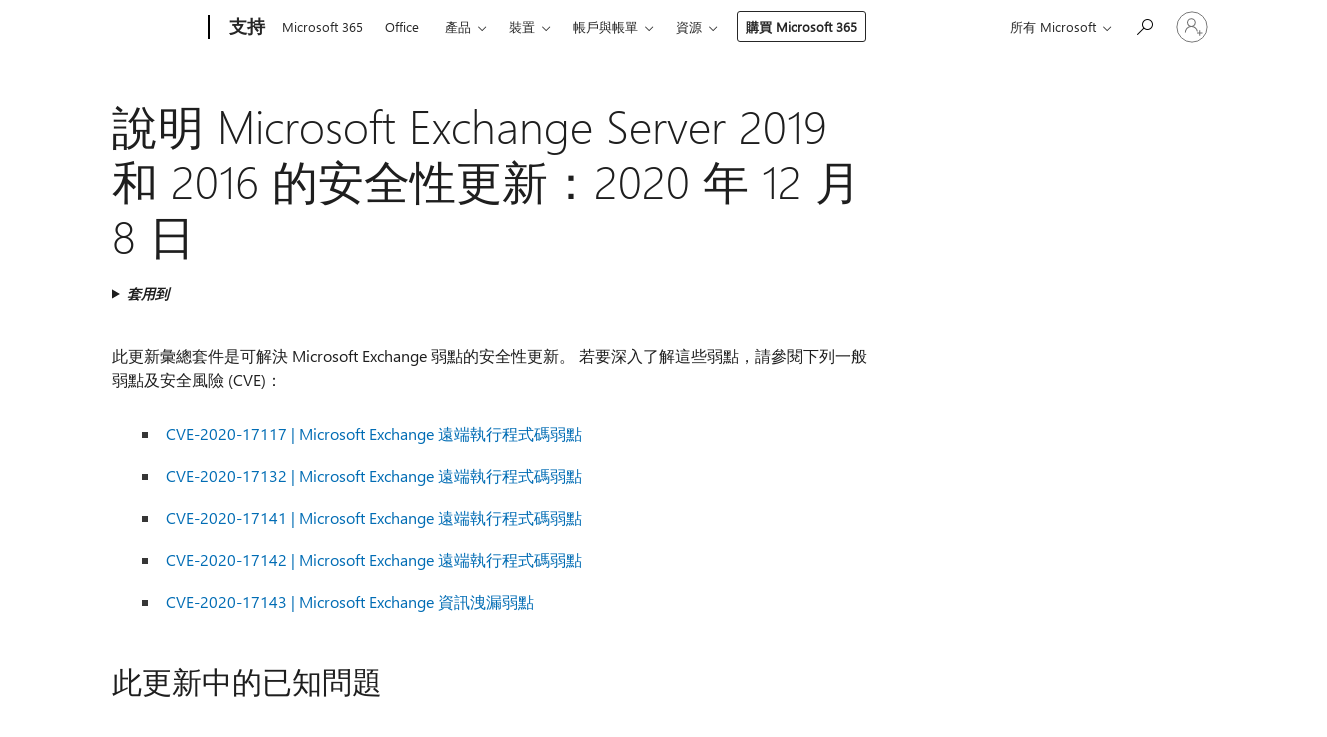

--- FILE ---
content_type: text/html; charset=utf-8
request_url: https://login.microsoftonline.com/common/oauth2/v2.0/authorize?client_id=ee272b19-4411-433f-8f28-5c13cb6fd407&redirect_uri=https%3A%2F%2Fsupport.microsoft.com%2Fsignin-oidc&response_type=code%20id_token&scope=openid%20profile%20offline_access&response_mode=form_post&nonce=639049245791288903.NWM0NzQ1ZjYtNGEyYy00ZDE3LTk3MjEtMTJhOTcxMzcyMmE2NmMzYmZiYTUtYjlmNi00YTJkLTgwZjYtNzc1MjM5NzdiNGEw&prompt=none&nopa=2&state=CfDJ8MF9taR5d3RHoynoKQkxN0Bt29QTtKMFf6Mi9uKoPVUS3KjHBuoUKiFosZi_xmnsGbjlnZ-7bFkN6daksBvwdRBuvEZPryK0YalToobVl_2P8_vVai1f0gGeD5D1lxM4O0I53tzc_mBm5oFUPUcRLIEFBMImY7P-U4Kd_-_eFrAURJWh4-SZB1dULctOTOJGeKQturkQ6ZKhCYbP3DN1k4YfstZEQ01-0v74DxWyKoYWQL6sYogbvI7xcuCRjZuOu7AV72SzCEC7ozh-aRlyv8h5DQyIKUGfNIao_yqzv-206CF5JRDEGHHZyDASpUGdjvsLtSl65Kdnu4uH41MCDmmQhbYsAWc3d80BdGhzImfj&x-client-SKU=ID_NET8_0&x-client-ver=8.12.1.0&sso_reload=true
body_size: 10125
content:


<!-- Copyright (C) Microsoft Corporation. All rights reserved. -->
<!DOCTYPE html>
<html>
<head>
    <title>Redirecting</title>
    <meta http-equiv="Content-Type" content="text/html; charset=UTF-8">
    <meta http-equiv="X-UA-Compatible" content="IE=edge">
    <meta name="viewport" content="width=device-width, initial-scale=1.0, maximum-scale=2.0, user-scalable=yes">
    <meta http-equiv="Pragma" content="no-cache">
    <meta http-equiv="Expires" content="-1">
    <meta name="PageID" content="FetchSessions" />
    <meta name="SiteID" content="" />
    <meta name="ReqLC" content="1033" />
    <meta name="LocLC" content="en-US" />

    
<meta name="robots" content="none" />

<script type="text/javascript" nonce='XDRkinO4b54yaUD5wIUYtA'>//<![CDATA[
$Config={"urlGetCredentialType":"https://login.microsoftonline.com/common/GetCredentialType?mkt=en-US","urlGoToAADError":"https://login.live.com/oauth20_authorize.srf?client_id=ee272b19-4411-433f-8f28-5c13cb6fd407\u0026scope=openid+profile+offline_access\u0026redirect_uri=https%3a%2f%2fsupport.microsoft.com%2fsignin-oidc\u0026response_type=code+id_token\u0026state=[base64]\u0026response_mode=form_post\u0026nonce=639049245791288903.NWM0NzQ1ZjYtNGEyYy00ZDE3LTk3MjEtMTJhOTcxMzcyMmE2NmMzYmZiYTUtYjlmNi00YTJkLTgwZjYtNzc1MjM5NzdiNGEw\u0026prompt=none\u0026x-client-SKU=ID_NET8_0\u0026x-client-Ver=8.12.1.0\u0026uaid=3a6e8919a3c74ea48631345ab7df60ba\u0026msproxy=1\u0026issuer=mso\u0026tenant=common\u0026ui_locales=en-US\u0026epctrc=t72SIyiKmo9N8%2fIl4reWiPG%2fV1wmrWRO7s1MjIg1a8s%3d4%3a1%3aCANARY%3aDumcl89DiEml6wRXbjKszTN%2bYQv9Cvj4taZ2Gpor6dY%3d\u0026epct=[base64]\u0026jshs=0\u0026nopa=2","urlAppError":"https://support.microsoft.com/signin-oidc","oAppRedirectErrorPostParams":{"error":"interaction_required","error_description":"Session information is not sufficient for single-sign-on.","state":"[base64]"},"iMaxStackForKnockoutAsyncComponents":10000,"fShowButtons":true,"urlCdn":"https://aadcdn.msauth.net/shared/1.0/","urlDefaultFavicon":"https://aadcdn.msauth.net/shared/1.0/content/images/favicon_a_eupayfgghqiai7k9sol6lg2.ico","urlPost":"/common/login","iPawnIcon":0,"sPOST_Username":"","fEnableNumberMatching":true,"sFT":"[base64]","sFTName":"flowToken","sCtx":"[base64]","fEnableOneDSClientTelemetry":true,"dynamicTenantBranding":null,"staticTenantBranding":null,"oAppCobranding":{},"iBackgroundImage":4,"arrSessions":[],"urlMsaStaticMeControl":"https://login.live.com/Me.htm?v=3","fApplicationInsightsEnabled":false,"iApplicationInsightsEnabledPercentage":0,"urlSetDebugMode":"https://login.microsoftonline.com/common/debugmode","fEnableCssAnimation":true,"fDisableAnimationIfAnimationEndUnsupported":true,"fSsoFeasible":true,"fAllowGrayOutLightBox":true,"fProvideV2SsoImprovements":true,"fUseMsaSessionState":true,"fIsRemoteNGCSupported":true,"urlLogin":"https://login.microsoftonline.com/common/reprocess?ctx=[base64]","urlDssoStatus":"https://login.microsoftonline.com/common/instrumentation/dssostatus","iSessionPullType":3,"fUseSameSite":true,"iAllowedIdentities":2,"isGlobalTenant":true,"uiflavor":1001,"fShouldPlatformKeyBeSuppressed":true,"fLoadStringCustomizationPromises":true,"fUseAlternateTextForSwitchToCredPickerLink":true,"fOfflineAccountVisible":false,"fEnableUserStateFix":true,"fShowAccessPassPeek":true,"fUpdateSessionPollingLogic":true,"fEnableShowPickerCredObservable":true,"fFetchSessionsSkipDsso":true,"fIsCiamUserFlowUxNewLogicEnabled":true,"fUseNonMicrosoftDefaultBrandingForCiam":true,"sCompanyDisplayName":"Microsoft Services","fRemoveCustomCss":true,"fFixUICrashForApiRequestHandler":true,"fShowUpdatedKoreanPrivacyFooter":true,"fUsePostCssHotfix":true,"fFixUserFlowBranding":true,"fEnablePasskeyNullFix":true,"fEnableRefreshCookiesFix":true,"fEnableWebNativeBridgeInterstitialUx":true,"fEnableWindowParentingFix":true,"fEnableNativeBridgeErrors":true,"urlAcmaServerPath":"https://login.microsoftonline.com","sTenantId":"common","sMkt":"en-US","fIsDesktop":true,"fUpdateConfigInit":true,"fLogDisallowedCssProperties":true,"fDisallowExternalFonts":true,"scid":1013,"hpgact":1800,"hpgid":7,"apiCanary":"[base64]","canary":"t72SIyiKmo9N8/Il4reWiPG/V1wmrWRO7s1MjIg1a8s=4:1:CANARY:Dumcl89DiEml6wRXbjKszTN+YQv9Cvj4taZ2Gpor6dY=","sCanaryTokenName":"canary","fSkipRenderingNewCanaryToken":false,"fEnableNewCsrfProtection":true,"correlationId":"3a6e8919-a3c7-4ea4-8631-345ab7df60ba","sessionId":"483e6aea-6d24-4b37-bb4b-df8542791b00","sRingId":"R2","locale":{"mkt":"en-US","lcid":1033},"slMaxRetry":2,"slReportFailure":true,"strings":{"desktopsso":{"authenticatingmessage":"Trying to sign you in"}},"enums":{"ClientMetricsModes":{"None":0,"SubmitOnPost":1,"SubmitOnRedirect":2,"InstrumentPlt":4}},"urls":{"instr":{"pageload":"https://login.microsoftonline.com/common/instrumentation/reportpageload","dssostatus":"https://login.microsoftonline.com/common/instrumentation/dssostatus"}},"browser":{"ltr":1,"Chrome":1,"_Mac":1,"_M131":1,"_D0":1,"Full":1,"RE_WebKit":1,"b":{"name":"Chrome","major":131,"minor":0},"os":{"name":"OSX","version":"10.15.7"},"V":"131.0"},"watson":{"url":"/common/handlers/watson","bundle":"https://aadcdn.msauth.net/ests/2.1/content/cdnbundles/watson.min_q5ptmu8aniymd4ftuqdkda2.js","sbundle":"https://aadcdn.msauth.net/ests/2.1/content/cdnbundles/watsonsupportwithjquery.3.5.min_dc940oomzau4rsu8qesnvg2.js","fbundle":"https://aadcdn.msauth.net/ests/2.1/content/cdnbundles/frameworksupport.min_oadrnc13magb009k4d20lg2.js","resetErrorPeriod":5,"maxCorsErrors":-1,"maxInjectErrors":5,"maxErrors":10,"maxTotalErrors":3,"expSrcs":["https://login.microsoftonline.com","https://aadcdn.msauth.net/","https://aadcdn.msftauth.net/",".login.microsoftonline.com"],"envErrorRedirect":true,"envErrorUrl":"/common/handlers/enverror"},"loader":{"cdnRoots":["https://aadcdn.msauth.net/","https://aadcdn.msftauth.net/"],"logByThrowing":true},"serverDetails":{"slc":"ProdSlices","dc":"SCUS","ri":"SN4XXXX","ver":{"v":[2,1,23228,8]},"rt":"2026-01-25T07:56:21","et":13},"clientEvents":{"enabled":true,"telemetryEnabled":true,"useOneDSEventApi":true,"flush":60000,"autoPost":true,"autoPostDelay":1000,"minEvents":1,"maxEvents":1,"pltDelay":500,"appInsightsConfig":{"instrumentationKey":"69adc3c768bd4dc08c19416121249fcc-66f1668a-797b-4249-95e3-6c6651768c28-7293","webAnalyticsConfiguration":{"autoCapture":{"jsError":true}}},"defaultEventName":"IDUX_ESTSClientTelemetryEvent_WebWatson","serviceID":3,"endpointUrl":""},"fApplyAsciiRegexOnInput":true,"country":"US","fBreakBrandingSigninString":true,"bsso":{"states":{"START":"start","INPROGRESS":"in-progress","END":"end","END_SSO":"end-sso","END_USERS":"end-users"},"nonce":"AwABEgEAAAADAOz_BQD0_4Ty6cOuZ2-ddg6OTrwBubNLyL0Wz20-DCkU3-l8Q1DAYhPM3803KVc6xdZtl9n2pxW4xk8blbTPPCUcaM02lBAgAA","overallTimeoutMs":4000,"telemetry":{"type":"ChromeSsoTelemetry","nonce":"AwABDwEAAAADAOz_BQD0__QsiNYxCkDRRm3IMoOWow28HqTF889InAkRFk2UfcZL0LGeRgFQM3ivI4LCPiREyb2k-4v8W88iw36UBLm4IL6gra4UNrfnZ6dWZqK9j_-tIAA","reportStates":[]},"redirectEndStates":["end"],"cookieNames":{"aadSso":"AADSSO","winSso":"ESTSSSO","ssoTiles":"ESTSSSOTILES","ssoPulled":"SSOCOOKIEPULLED","userList":"ESTSUSERLIST"},"type":"chrome","reason":"Pull suppressed because it was already attempted and the current URL was reloaded."},"urlNoCookies":"https://login.microsoftonline.com/cookiesdisabled","fTrimChromeBssoUrl":true,"inlineMode":5,"fShowCopyDebugDetailsLink":true,"fTenantBrandingCdnAddEventHandlers":true,"fAddTryCatchForIFrameRedirects":true};
//]]></script> 
<script type="text/javascript" nonce='XDRkinO4b54yaUD5wIUYtA'>//<![CDATA[
!function(){var e=window,r=e.$Debug=e.$Debug||{},t=e.$Config||{};if(!r.appendLog){var n=[],o=0;r.appendLog=function(e){var r=t.maxDebugLog||25,i=(new Date).toUTCString()+":"+e;n.push(o+":"+i),n.length>r&&n.shift(),o++},r.getLogs=function(){return n}}}(),function(){function e(e,r){function t(i){var a=e[i];if(i<n-1){return void(o.r[a]?t(i+1):o.when(a,function(){t(i+1)}))}r(a)}var n=e.length;t(0)}function r(e,r,i){function a(){var e=!!s.method,o=e?s.method:i[0],a=s.extraArgs||[],u=n.$WebWatson;try{
var c=t(i,!e);if(a&&a.length>0){for(var d=a.length,l=0;l<d;l++){c.push(a[l])}}o.apply(r,c)}catch(e){return void(u&&u.submitFromException&&u.submitFromException(e))}}var s=o.r&&o.r[e];return r=r||this,s&&(s.skipTimeout?a():n.setTimeout(a,0)),s}function t(e,r){return Array.prototype.slice.call(e,r?1:0)}var n=window;n.$Do||(n.$Do={"q":[],"r":[],"removeItems":[],"lock":0,"o":[]});var o=n.$Do;o.when=function(t,n){function i(e){r(e,a,s)||o.q.push({"id":e,"c":a,"a":s})}var a=0,s=[],u=1;"function"==typeof n||(a=n,
u=2);for(var c=u;c<arguments.length;c++){s.push(arguments[c])}t instanceof Array?e(t,i):i(t)},o.register=function(e,t,n){if(!o.r[e]){o.o.push(e);var i={};if(t&&(i.method=t),n&&(i.skipTimeout=n),arguments&&arguments.length>3){i.extraArgs=[];for(var a=3;a<arguments.length;a++){i.extraArgs.push(arguments[a])}}o.r[e]=i,o.lock++;try{for(var s=0;s<o.q.length;s++){var u=o.q[s];u.id==e&&r(e,u.c,u.a)&&o.removeItems.push(u)}}catch(e){throw e}finally{if(0===--o.lock){for(var c=0;c<o.removeItems.length;c++){
for(var d=o.removeItems[c],l=0;l<o.q.length;l++){if(o.q[l]===d){o.q.splice(l,1);break}}}o.removeItems=[]}}}},o.unregister=function(e){o.r[e]&&delete o.r[e]}}(),function(e,r){function t(){if(!a){if(!r.body){return void setTimeout(t)}a=!0,e.$Do.register("doc.ready",0,!0)}}function n(){if(!s){if(!r.body){return void setTimeout(n)}t(),s=!0,e.$Do.register("doc.load",0,!0),i()}}function o(e){(r.addEventListener||"load"===e.type||"complete"===r.readyState)&&t()}function i(){
r.addEventListener?(r.removeEventListener("DOMContentLoaded",o,!1),e.removeEventListener("load",n,!1)):r.attachEvent&&(r.detachEvent("onreadystatechange",o),e.detachEvent("onload",n))}var a=!1,s=!1;if("complete"===r.readyState){return void setTimeout(n)}!function(){r.addEventListener?(r.addEventListener("DOMContentLoaded",o,!1),e.addEventListener("load",n,!1)):r.attachEvent&&(r.attachEvent("onreadystatechange",o),e.attachEvent("onload",n))}()}(window,document),function(){function e(){
return f.$Config||f.ServerData||{}}function r(e,r){var t=f.$Debug;t&&t.appendLog&&(r&&(e+=" '"+(r.src||r.href||"")+"'",e+=", id:"+(r.id||""),e+=", async:"+(r.async||""),e+=", defer:"+(r.defer||"")),t.appendLog(e))}function t(){var e=f.$B;if(void 0===d){if(e){d=e.IE}else{var r=f.navigator.userAgent;d=-1!==r.indexOf("MSIE ")||-1!==r.indexOf("Trident/")}}return d}function n(){var e=f.$B;if(void 0===l){if(e){l=e.RE_Edge}else{var r=f.navigator.userAgent;l=-1!==r.indexOf("Edge")}}return l}function o(e){
var r=e.indexOf("?"),t=r>-1?r:e.length,n=e.lastIndexOf(".",t);return e.substring(n,n+v.length).toLowerCase()===v}function i(){var r=e();return(r.loader||{}).slReportFailure||r.slReportFailure||!1}function a(){return(e().loader||{}).redirectToErrorPageOnLoadFailure||!1}function s(){return(e().loader||{}).logByThrowing||!1}function u(e){if(!t()&&!n()){return!1}var r=e.src||e.href||"";if(!r){return!0}if(o(r)){var i,a,s;try{i=e.sheet,a=i&&i.cssRules,s=!1}catch(e){s=!0}if(i&&!a&&s){return!0}
if(i&&a&&0===a.length){return!0}}return!1}function c(){function t(e){g.getElementsByTagName("head")[0].appendChild(e)}function n(e,r,t,n){var u=null;return u=o(e)?i(e):"script"===n.toLowerCase()?a(e):s(e,n),r&&(u.id=r),"function"==typeof u.setAttribute&&(u.setAttribute("crossorigin","anonymous"),t&&"string"==typeof t&&u.setAttribute("integrity",t)),u}function i(e){var r=g.createElement("link");return r.rel="stylesheet",r.type="text/css",r.href=e,r}function a(e){
var r=g.createElement("script"),t=g.querySelector("script[nonce]");if(r.type="text/javascript",r.src=e,r.defer=!1,r.async=!1,t){var n=t.nonce||t.getAttribute("nonce");r.setAttribute("nonce",n)}return r}function s(e,r){var t=g.createElement(r);return t.src=e,t}function d(e,r){if(e&&e.length>0&&r){for(var t=0;t<e.length;t++){if(-1!==r.indexOf(e[t])){return!0}}}return!1}function l(r){if(e().fTenantBrandingCdnAddEventHandlers){var t=d(E,r)?E:b;if(!(t&&t.length>1)){return r}for(var n=0;n<t.length;n++){
if(-1!==r.indexOf(t[n])){var o=t[n+1<t.length?n+1:0],i=r.substring(t[n].length);return"https://"!==t[n].substring(0,"https://".length)&&(o="https://"+o,i=i.substring("https://".length)),o+i}}return r}if(!(b&&b.length>1)){return r}for(var a=0;a<b.length;a++){if(0===r.indexOf(b[a])){return b[a+1<b.length?a+1:0]+r.substring(b[a].length)}}return r}function f(e,t,n,o){if(r("[$Loader]: "+(L.failMessage||"Failed"),o),w[e].retry<y){return w[e].retry++,h(e,t,n),void c._ReportFailure(w[e].retry,w[e].srcPath)}n&&n()}
function v(e,t,n,o){if(u(o)){return f(e,t,n,o)}r("[$Loader]: "+(L.successMessage||"Loaded"),o),h(e+1,t,n);var i=w[e].onSuccess;"function"==typeof i&&i(w[e].srcPath)}function h(e,o,i){if(e<w.length){var a=w[e];if(!a||!a.srcPath){return void h(e+1,o,i)}a.retry>0&&(a.srcPath=l(a.srcPath),a.origId||(a.origId=a.id),a.id=a.origId+"_Retry_"+a.retry);var s=n(a.srcPath,a.id,a.integrity,a.tagName);s.onload=function(){v(e,o,i,s)},s.onerror=function(){f(e,o,i,s)},s.onreadystatechange=function(){
"loaded"===s.readyState?setTimeout(function(){v(e,o,i,s)},500):"complete"===s.readyState&&v(e,o,i,s)},t(s),r("[$Loader]: Loading '"+(a.srcPath||"")+"', id:"+(a.id||""))}else{o&&o()}}var p=e(),y=p.slMaxRetry||2,m=p.loader||{},b=m.cdnRoots||[],E=m.tenantBrandingCdnRoots||[],L=this,w=[];L.retryOnError=!0,L.successMessage="Loaded",L.failMessage="Error",L.Add=function(e,r,t,n,o,i){e&&w.push({"srcPath":e,"id":r,"retry":n||0,"integrity":t,"tagName":o||"script","onSuccess":i})},L.AddForReload=function(e,r){
var t=e.src||e.href||"";L.Add(t,"AddForReload",e.integrity,1,e.tagName,r)},L.AddIf=function(e,r,t){e&&L.Add(r,t)},L.Load=function(e,r){h(0,e,r)}}var d,l,f=window,g=f.document,v=".css";c.On=function(e,r,t){if(!e){throw"The target element must be provided and cannot be null."}r?c.OnError(e,t):c.OnSuccess(e,t)},c.OnSuccess=function(e,t){if(!e){throw"The target element must be provided and cannot be null."}if(u(e)){return c.OnError(e,t)}var n=e.src||e.href||"",o=i(),s=a();r("[$Loader]: Loaded",e);var d=new c
;d.failMessage="Reload Failed",d.successMessage="Reload Success",d.Load(null,function(){if(o){throw"Unexpected state. ResourceLoader.Load() failed despite initial load success. ['"+n+"']"}s&&(document.location.href="/error.aspx?err=504")})},c.OnError=function(e,t){var n=e.src||e.href||"",o=i(),s=a();if(!e){throw"The target element must be provided and cannot be null."}r("[$Loader]: Failed",e);var u=new c;u.failMessage="Reload Failed",u.successMessage="Reload Success",u.AddForReload(e,t),
u.Load(null,function(){if(o){throw"Failed to load external resource ['"+n+"']"}s&&(document.location.href="/error.aspx?err=504")}),c._ReportFailure(0,n)},c._ReportFailure=function(e,r){if(s()&&!t()){throw"[Retry "+e+"] Failed to load external resource ['"+r+"'], reloading from fallback CDN endpoint"}},f.$Loader=c}(),function(){function e(){if(!E){var e=new h.$Loader;e.AddIf(!h.jQuery,y.sbundle,"WebWatson_DemandSupport"),y.sbundle=null,delete y.sbundle,e.AddIf(!h.$Api,y.fbundle,"WebWatson_DemandFramework"),
y.fbundle=null,delete y.fbundle,e.Add(y.bundle,"WebWatson_DemandLoaded"),e.Load(r,t),E=!0}}function r(){if(h.$WebWatson){if(h.$WebWatson.isProxy){return void t()}m.when("$WebWatson.full",function(){for(;b.length>0;){var e=b.shift();e&&h.$WebWatson[e.cmdName].apply(h.$WebWatson,e.args)}})}}function t(){if(!h.$WebWatson||h.$WebWatson.isProxy){if(!L&&JSON){try{var e=new XMLHttpRequest;e.open("POST",y.url),e.setRequestHeader("Accept","application/json"),
e.setRequestHeader("Content-Type","application/json; charset=UTF-8"),e.setRequestHeader("canary",p.apiCanary),e.setRequestHeader("client-request-id",p.correlationId),e.setRequestHeader("hpgid",p.hpgid||0),e.setRequestHeader("hpgact",p.hpgact||0);for(var r=-1,t=0;t<b.length;t++){if("submit"===b[t].cmdName){r=t;break}}var o=b[r]?b[r].args||[]:[],i={"sr":y.sr,"ec":"Failed to load external resource [Core Watson files]","wec":55,"idx":1,"pn":p.pgid||"","sc":p.scid||0,"hpg":p.hpgid||0,
"msg":"Failed to load external resource [Core Watson files]","url":o[1]||"","ln":0,"ad":0,"an":!1,"cs":"","sd":p.serverDetails,"ls":null,"diag":v(y)};e.send(JSON.stringify(i))}catch(e){}L=!0}y.loadErrorUrl&&window.location.assign(y.loadErrorUrl)}n()}function n(){b=[],h.$WebWatson=null}function o(r){return function(){var t=arguments;b.push({"cmdName":r,"args":t}),e()}}function i(){var e=["foundException","resetException","submit"],r=this;r.isProxy=!0;for(var t=e.length,n=0;n<t;n++){var i=e[n];i&&(r[i]=o(i))}
}function a(e,r,t,n,o,i,a){var s=h.event;return i||(i=l(o||s,a?a+2:2)),h.$Debug&&h.$Debug.appendLog&&h.$Debug.appendLog("[WebWatson]:"+(e||"")+" in "+(r||"")+" @ "+(t||"??")),$.submit(e,r,t,n,o||s,i,a)}function s(e,r){return{"signature":e,"args":r,"toString":function(){return this.signature}}}function u(e){for(var r=[],t=e.split("\n"),n=0;n<t.length;n++){r.push(s(t[n],[]))}return r}function c(e){for(var r=[],t=e.split("\n"),n=0;n<t.length;n++){var o=s(t[n],[]);t[n+1]&&(o.signature+="@"+t[n+1],n++),r.push(o)
}return r}function d(e){if(!e){return null}try{if(e.stack){return u(e.stack)}if(e.error){if(e.error.stack){return u(e.error.stack)}}else if(window.opera&&e.message){return c(e.message)}}catch(e){}return null}function l(e,r){var t=[];try{for(var n=arguments.callee;r>0;){n=n?n.caller:n,r--}for(var o=0;n&&o<w;){var i="InvalidMethod()";try{i=n.toString()}catch(e){}var a=[],u=n.args||n.arguments;if(u){for(var c=0;c<u.length;c++){a[c]=u[c]}}t.push(s(i,a)),n=n.caller,o++}}catch(e){t.push(s(e.toString(),[]))}
var l=d(e);return l&&(t.push(s("--- Error Event Stack -----------------",[])),t=t.concat(l)),t}function f(e){if(e){try{var r=/function (.{1,})\(/,t=r.exec(e.constructor.toString());return t&&t.length>1?t[1]:""}catch(e){}}return""}function g(e){if(e){try{if("string"!=typeof e&&JSON&&JSON.stringify){var r=f(e),t=JSON.stringify(e);return t&&"{}"!==t||(e.error&&(e=e.error,r=f(e)),(t=JSON.stringify(e))&&"{}"!==t||(t=e.toString())),r+":"+t}}catch(e){}}return""+(e||"")}function v(e){var r=[];try{
if(jQuery?(r.push("jQuery v:"+jQuery().jquery),jQuery.easing?r.push("jQuery.easing:"+JSON.stringify(jQuery.easing)):r.push("jQuery.easing is not defined")):r.push("jQuery is not defined"),e&&e.expectedVersion&&r.push("Expected jQuery v:"+e.expectedVersion),m){var t,n="";for(t=0;t<m.o.length;t++){n+=m.o[t]+";"}for(r.push("$Do.o["+n+"]"),n="",t=0;t<m.q.length;t++){n+=m.q[t].id+";"}r.push("$Do.q["+n+"]")}if(h.$Debug&&h.$Debug.getLogs){var o=h.$Debug.getLogs();o&&o.length>0&&(r=r.concat(o))}if(b){
for(var i=0;i<b.length;i++){var a=b[i];if(a&&"submit"===a.cmdName){try{if(JSON&&JSON.stringify){var s=JSON.stringify(a);s&&r.push(s)}}catch(e){r.push(g(e))}}}}}catch(e){r.push(g(e))}return r}var h=window,p=h.$Config||{},y=p.watson,m=h.$Do;if(!h.$WebWatson&&y){var b=[],E=!1,L=!1,w=10,$=h.$WebWatson=new i;$.CB={},$._orgErrorHandler=h.onerror,h.onerror=a,$.errorHooked=!0,m.when("jQuery.version",function(e){y.expectedVersion=e}),m.register("$WebWatson")}}(),function(){function e(e,r){
for(var t=r.split("."),n=t.length,o=0;o<n&&null!==e&&void 0!==e;){e=e[t[o++]]}return e}function r(r){var t=null;return null===u&&(u=e(i,"Constants")),null!==u&&r&&(t=e(u,r)),null===t||void 0===t?"":t.toString()}function t(t){var n=null;return null===a&&(a=e(i,"$Config.strings")),null!==a&&t&&(n=e(a,t.toLowerCase())),null!==n&&void 0!==n||(n=r(t)),null===n||void 0===n?"":n.toString()}function n(e,r){var n=null;return e&&r&&r[e]&&(n=t("errors."+r[e])),n||(n=t("errors."+e)),n||(n=t("errors."+c)),n||(n=t(c)),n}
function o(t){var n=null;return null===s&&(s=e(i,"$Config.urls")),null!==s&&t&&(n=e(s,t.toLowerCase())),null!==n&&void 0!==n||(n=r(t)),null===n||void 0===n?"":n.toString()}var i=window,a=null,s=null,u=null,c="GENERIC_ERROR";i.GetString=t,i.GetErrorString=n,i.GetUrl=o}(),function(){var e=window,r=e.$Config||{};e.$B=r.browser||{}}(),function(){function e(e,r,t){e&&e.addEventListener?e.addEventListener(r,t):e&&e.attachEvent&&e.attachEvent("on"+r,t)}function r(r,t){e(document.getElementById(r),"click",t)}
function t(r,t){var n=document.getElementsByName(r);n&&n.length>0&&e(n[0],"click",t)}var n=window;n.AddListener=e,n.ClickEventListenerById=r,n.ClickEventListenerByName=t}();
//]]></script> 
<script type="text/javascript" nonce='XDRkinO4b54yaUD5wIUYtA'>//<![CDATA[
!function(t,e){!function(){var n=e.getElementsByTagName("head")[0];n&&n.addEventListener&&(n.addEventListener("error",function(e){null!==e.target&&"cdn"===e.target.getAttribute("data-loader")&&t.$Loader.OnError(e.target)},!0),n.addEventListener("load",function(e){null!==e.target&&"cdn"===e.target.getAttribute("data-loader")&&t.$Loader.OnSuccess(e.target)},!0))}()}(window,document);
//]]></script>
    <script type="text/javascript" nonce='XDRkinO4b54yaUD5wIUYtA'>
        ServerData = $Config;
    </script>

    <script data-loader="cdn" crossorigin="anonymous" src="https://aadcdn.msauth.net/shared/1.0/content/js/FetchSessions_Core_Zrgqf3NDZY6QoRSGjvZAAQ2.js" integrity='sha384-ZiCm7FNkvHCzGABuQsNqI+NbQpuukT8O8DH+5NRo+GBSrdhUPzoMJLcFvVj8ky+R' nonce='XDRkinO4b54yaUD5wIUYtA'></script>

</head>
<body data-bind="defineGlobals: ServerData" style="display: none">
</body>
</html>